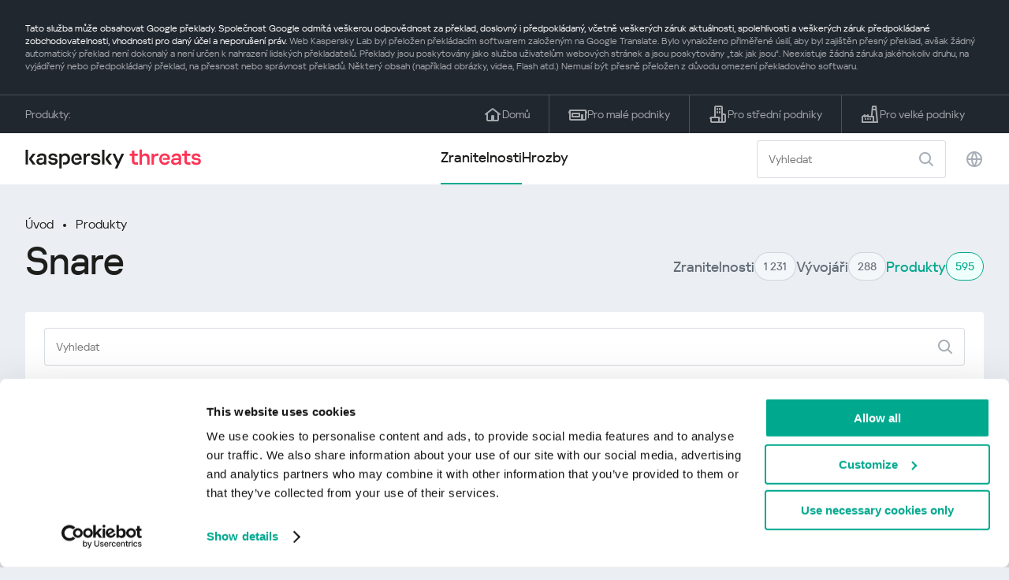

--- FILE ---
content_type: text/html; charset=UTF-8
request_url: https://threats.kaspersky.com/cz/product/Snare/?s_post_type=vulnerability&orderby=severity&meta_key=true&order=ASC
body_size: 8107
content:


<!DOCTYPE HTML>
<html lang="cs">
<head>
    <meta charset="UTF-8"/>
    <link rel="icon" type="image/svg+xml" href="https://threats.kaspersky.com/content/themes/kasthreat2/assets/frontend/images/favicon.ico">
    <link rel="stylesheet" crossorigin href="https://threats.kaspersky.com/content/themes/kasthreat2/assets/frontend/css/main.css">
    <link rel="stylesheet" crossorigin href="https://threats.kaspersky.com/content/themes/kasthreat2/assets/frontend/css/custom.css">
    <meta name="viewport" content="width=device-width, initial-scale=1.0"/>

    <title>Kaspersky Threats — Snare</title>

    <script type="module" crossorigin src="https://threats.kaspersky.com/content/themes/kasthreat2/assets/frontend/js/main.js"></script>

    <script type="module" crossorigin src="https://threats.kaspersky.com/content/themes/kasthreat2/assets/frontend/js/jquery-3.7.1.min.js"></script>
    <script type="module" crossorigin src="https://threats.kaspersky.com/content/themes/kasthreat2/assets/frontend/js/custom.js"></script>
    <script language="JavaScript" type="text/javascript" src="//media.kaspersky.com/tracking/omniture/s_code_single_suite.js"></script>
    
    <meta name='robots' content='max-image-preview:large' />
<link rel='stylesheet' id='redux-extendify-styles-css' href='https://threats.kaspersky.com/content/plugins/redux-framework/redux-core/assets/css/extendify-utilities.css' type='text/css' media='all' />
<link rel='stylesheet' id='ktn_style-css' href='https://threats.kaspersky.com/content/plugins/kav-threat-news/assets/css/style.css' type='text/css' media='all' />
<link rel="https://api.w.org/" href="https://threats.kaspersky.com/cz/wp-json/" /><link rel="canonical" href="https://threats.kaspersky.com/cz/product/Snare/" />
<link rel='shortlink' href='https://threats.kaspersky.com/cz/?p=5288' />
<link rel="alternate" type="application/json+oembed" href="https://threats.kaspersky.com/cz/wp-json/oembed/1.0/embed?url=https%3A%2F%2Fthreats.kaspersky.com%2Fcz%2Fproduct%2FSnare%2F" />
<link rel="alternate" type="text/xml+oembed" href="https://threats.kaspersky.com/cz/wp-json/oembed/1.0/embed?url=https%3A%2F%2Fthreats.kaspersky.com%2Fcz%2Fproduct%2FSnare%2F&#038;format=xml" />
<meta name="generator" content="Redux 4.4.1" />
    <!-- Google Tag Manager -->
    <script>
        (function(w,d,s,l,i){w[l]=w[l]||[];w[l].push({'gtm.start':
            new Date().getTime(),event:'gtm.js'});var f=d.getElementsByTagName(s)[0],
            j=d.createElement(s),dl=l!='dataLayer'?'&l='+l:'';j.async=true;j.src=
            '//www.googletagmanager.com/gtm.js?id='+i+dl;f.parentNode.insertBefore(j,f);
        })(window,document,'script','dataLayer','GTM-5CGZ3HG');
    </script>

<script>(function(w,d,s,l,i){w[l]=w[l]||[];w[l].push({'gtm.start': new Date().getTime(),event:'gtm.js'});var f=d.getElementsByTagName(s)[0], j=d.createElement(s),dl=l!='dataLayer'?'&l='+l:'';j.async=true;j.src= 'https://www.googletagmanager.com/gtm.js?id='+i+dl;f.parentNode.insertBefore(j,f); })(window,document,'script','dataLayer','GTM-WZ7LJ3');</script>
<!-- End Google Tag Manager -->
    <script>

    if (!window.kaspersky) {
        
        window.kaspersky = {};

        kaspersky.businessType = 'b2c';
        kaspersky.isStaging    = 0; 
        kaspersky.pageName     = 'Kaspersky Threats > Products > Snare';
        kaspersky.pageType     = 'special project';
        kaspersky.platformName = 'Micro Site';
        kaspersky.siteLocale   = 'cz';
    }

    
    window.ajax_url = 'https://threats.kaspersky.com/cz/wp-admin/admin-ajax.php';

    </script>
</head>
<body>

<!-- Google Tag Manager (noscript) -->
<noscript>
        <iframe src="//www.googletagmanager.com/ns.html?id=GTM-5CGZ3HG" height="0" width="0" style="display: none; visibility: hidden;"></iframe>
    </noscript>
<noscript><iframe src="https://www.googletagmanager.com/ns.html?id=GTM-WZ7LJ3" height="0" width="0" style="display:none;visibility:hidden"></iframe></noscript>
<!-- End Google Tag Manager (noscript) -->
<section class="stripe">
    
        <div class="stripe__auto-translate">
        <div class="container">
            Tato služba může obsahovat Google překlady. Společnost Google odmítá veškerou odpovědnost za překlad, doslovný i předpokládaný, včetně veškerých záruk aktuálnosti, spolehlivosti a veškerých záruk předpokládané zobchodovatelnosti, vhodnosti pro daný účel a neporušení práv.
<span>Web Kaspersky Lab byl přeložen překládacím softwarem založeným na Google Translate. Bylo vynaloženo přiměřené úsilí, aby byl zajištěn přesný překlad, avšak žádný automatický překlad není dokonalý a není určen k nahrazení lidských překladatelů. Překlady jsou poskytovány jako služba uživatelům webových stránek a jsou poskytovány „tak jak jsou“. Neexistuje žádná záruka jakéhokoliv druhu, na vyjádřený nebo předpokládaný překlad, na přesnost nebo správnost překladů. Některý obsah (například obrázky, videa, Flash atd.) Nemusí být přesně přeložen z důvodu omezení překladového softwaru.</span>        </div>
    </div>
    
    <div class="container">
        <div class="stripe__inner">
            <div class="stripe__title">Produkty:</div>
            <div class="stripe__list">
                <a href="https://www.kaspersky.cz?icid=cz_threatsheader_acq_ona_smm__onl_b2c_threats_prodmen_sm-team_______290d9190e378cbe6" class="stripe__item">
                    <i class="stripe__item-icon stripe__item-icon_home"></i>
                    <div class="stripe__item-text">Domů</div>
                </a>
                <a href="https://www.kaspersky.cz/small-office-security?icid=cz_threatsheader_acq_ona_smm__onl_b2c_threats_prodmen_sm-team_______290d9190e378cbe6" class="stripe__item">
                    <i class="stripe__item-icon stripe__item-icon_small-business"></i>
                    <div class="stripe__item-text">Pro malé podniky</div>
                </a>
                <a href="https://www.kaspersky.cz/small-to-medium-business-security?icid=cz_threatsheader_acq_ona_smm__onl_b2c_threats_prodmen_sm-team_______290d9190e378cbe6" class="stripe__item">
                    <i class="stripe__item-icon stripe__item-icon_medium-business"></i>
                    <div class="stripe__item-text">Pro střední podniky</div>
                </a>
                <a href="https://www.kaspersky.com/enterprise-security?icid=cz_threatsheader_acq_ona_smm__onl_b2c_threats_prodmen_sm-team_______290d9190e378cbe6" class="stripe__item">
                    <i class="stripe__item-icon stripe__item-icon_enterprize-business"></i>
                    <div class="stripe__item-text">Pro velké podniky</div>
                </a>
            </div>
        </div>
    </div>
</section>

<header class="header">
    <div class="container">
        <div class="header__inner">
            <div class="header__left">
                <a class="header__logo" href="/cz/" title="Home page"></a>
            </div>
            <div class="header__center">
                <div class="header__tabs">
                    <a href="/cz/vulnerability/" class="header__tab  active">Zranitelnosti</a>
                    <a href="/cz/threat/" class="header__tab ">Hrozby</a>
                </div>
            </div>
            <div class="header__right">
                <label class="field field_search">
                    <input id="search" type="text" class="field__input" placeholder="Vyhledat" value="">
                    <i class="field__icon field__icon_search"></i>
                </label>
                <button class="header__globe" data-lang></button>
                <button class="header__search" data-modal-open="search"></button>
                <button class="header__menu" data-modal-open="mobile-menu"></button>

                <div class="header__lang-menu" data-lang-menu>
                    <ul class="header__lang-list">
                        <li class="header__lang-item">
                            <a href="https://threats.kaspersky.com/en/product/Snare/" class="header__lang-link ">English</a>
                        </li>
                        <li class="header__lang-item">
                            <a href="https://threats.kaspersky.com/ru/product/Snare/" class="header__lang-link ">Русский</a>
                        </li>
                        <li class="header__lang-item">
                            <a href="https://threats.kaspersky.com/ja/product/Snare/" class="header__lang-link ">日本語</a>
                        </li>
                        <li class="header__lang-item">
                            <a href="https://threats.kaspersky.com/mx/product/Snare/" class="header__lang-link ">LatAm</a>
                        </li>
                        <li class="header__lang-item">
                            <a href="https://threats.kaspersky.com/tr/product/Snare/" class="header__lang-link ">Türk</a>
                        </li>
                        <li class="header__lang-item">
                            <a href="https://threats.kaspersky.com/br/product/Snare/" class="header__lang-link ">Brasileiro</a>
                        </li>
                        <li class="header__lang-item">
                            <a href="https://threats.kaspersky.com/fr/product/Snare/" class="header__lang-link ">Français</a>
                        </li>
                        <li class="header__lang-item">
                            <a href="https://threats.kaspersky.com/cz/product/Snare/" class="header__lang-link  active">Český</a>
                        </li>
                        <li class="header__lang-item">
                            <a href="https://threats.kaspersky.com/de/product/Snare/" class="header__lang-link ">Deutsch</a>
                        </li>
                    </ul>
                </div>
            </div>
        </div>
    </div>
</header>

    <div class="page">                <div class="container">            <div class="page__header">                <div class="crumbs">            <div class="crumbs__list">                <a href="https://threats.kaspersky.com/cz">Úvod</a>                <a href="https://threats.kaspersky.com/cz/product/">Produkty</a>            </div>        </div>                <div class="section-header">            <h1 class="title">Snare</h1>            <div class="section-header__tabs">                <div class="tabs">                    <div class="tabs__inner">                        <a href="/cz/vulnerability/" class="tabs__item">                            <span class="tabs__tab">Zranitelnosti</span>                            <span class="tabs__marker">1 231</span>                        </a>                        <a href="/cz/vendor/" class="tabs__item">                            <span class="tabs__tab">Vývojáři</span>                            <span class="tabs__marker">288</span>                        </a>                        <span class="tabs__item active">                            <span class="tabs__tab">Produkty</span>                            <span class="tabs__marker">595</span>                        </span>                    </div>                </div>            </div>        </div>    </div>    <div class="page__inner">        <div class="page__body">            <div class="page-search">                <label class="field field_page-search">                    <input type="text" class="field__input" placeholder="Vyhledat">                    <i class="field__icon field__icon_search"></i>                </label>                <button class="page-search__filter" data-modal-open="mobile-filters"></button>            </div>            <div class="table">                <div class="table__row table__row_header">                    <div class="table__col" onclick="window.location.href = 'https://threats.kaspersky.com/cz/product/Snare/?s_post_type=vulnerability&orderby=name&order=ASC'">                        Kaspersky ID                                                    <i class="table__arrow"></i>                                            </div>                    <div class="table__col" onclick="window.location.href = 'https://threats.kaspersky.com/cz/product/Snare/?s_post_type=vulnerability&orderby=short_description&meta_key=true&order=ASC'">                        Zranitelnost                                                    <i class="table__arrow"></i>                                            </div>                    <div class="table__col" style="cursor: default;">                        Produkty                    </div>                    <div class="table__col" onclick="window.location.href = 'https://threats.kaspersky.com/cz/product/Snare/??s_post_type=vulnerability&orderby=detect_date&meta_key=true&order=ASC'">                        Detekováno                                                    <i class="table__arrow"></i>                                            </div>                    <div class="table__col active" onclick="window.location.href = 'https://threats.kaspersky.com/cz/product/Snare/?s_post_type=vulnerability&orderby=severity&meta_key=true&order=DESC'">                        Míra zranitelnosti                                                    <i class="table__arrow"></i>                                            </div>                </div>                                                        <div class="table__row">                        <div class="table__col">                            <a href="https://threats.kaspersky.com/cz/vulnerability/KLA10332/">KLA10332</a>                        </div>                        <div class="table__col table__col_title table__col_with-status">                            <a href="https://threats.kaspersky.com/cz/vulnerability/KLA10332/">OSI zranitelnost v Snare</a>                        </div>                        <div class="table__col">                            <a href="https://threats.kaspersky.com/cz/product/Snare/">Snare</a>                        </div>                        <div class="table__col">                            08/22/1970                        </div>                        <div class="table__col table__col_status">                            <div class="status warning">Varování</div>                        </div>                    </div>                                    <div class="table__row table__row_cover" data-ht-row>                        <div class="table__col"></div>                        <div class="table__col"></div>                        <div class="table__col"></div>                        <div class="table__col"></div>                        <div class="table__col"></div>                        <div class="table-cover" data-ht-cover>                            <div class="table-cover__inner">                                <i class="table-cover__icon"></i>                                <div class="table-cover__content">                                    <div class="table-cover__text">Zjistěte statistiky zranitelností šířících se ve vaší oblasti:</div>                                    <a class="table-cover__link" href="https://statistics.securelist.com/" target="_blank">statistics.securelist.com</a>                                </div>                                <a class="btn" href="https://statistics.securelist.com/" target="_blank">Zkontrolujte můj region</a>                            </div>                        </div>                    </div>                                                </div>            
    <section class="pagination">
        <div class="pagination__list">
                            <div class="pagination__item prev" style="cursor: default;"></div>
            
                                                <div class="pagination__item" onclick="window.location.href = '/cz/product/Snare/?s_post_type=vulnerability&orderby=severity&meta_key=true&order=ASC&page=1'">1</div>
                                        
                            <div class="pagination__item next" style="cursor: default;"></div>
            
        </div>
        <div class="pagination__page">
            <div class="pagination__info">0— из </div>
            <div class="pagination__per-page">
                <div class="select" data-select>
                    <div class="select__value" data-select-text></div>
                    <input data-select-value type="hidden" value="">
                    <div class="select__list" data-select-list>
                        <a href="?page=&limit=30"><div class="select__option" data-select-option="30">30</div></a>
                        <a href="?page=&limit=50"><div class="select__option" data-select-option="50">50</div></a>
                        <a href="?page=&limit=100"><div class="select__option" data-select-option="100">100</div></a>
                    </div>
                </div>
            </div>
        </div>
    </section>

        </div>    </div></div><link rel='stylesheet' id='whp1406tw-bs4.css-css' href='https://threats.kaspersky.com/content/plugins/wp-security-hardening/modules/inc/assets/css/tw-bs4.css' type='text/css' media='all' />
<link rel='stylesheet' id='whp9976font-awesome.min.css-css' href='https://threats.kaspersky.com/content/plugins/wp-security-hardening/modules/inc/fa/css/font-awesome.min.css' type='text/css' media='all' />
<link rel='stylesheet' id='whp4717front.css-css' href='https://threats.kaspersky.com/content/plugins/wp-security-hardening/modules/css/front.css' type='text/css' media='all' />


    <section class="covers">
        <div class="container">
            <div class="covers__list">
                                    <div class="covers__item covers__item_black">
                        <div
                            class="covers__image covers__image_desktop"
                            style="background-image: url('https://threats.kaspersky.com/content/uploads/sites/9/2024/04/NEXT_688x300.jpeg')"
                        ></div>
                        <div
                            class="covers__image covers__image_mobile"
                            style="background-image: url('https://threats.kaspersky.com/content/uploads/sites/9/2024/04/NEXT_688x300.jpeg')"
                        ></div>
                        <div class="covers__inner">
                            <div class="covers__title">Kaspersky Next</div>
                            <div class="covers__description">Let’s go Next: redefine your business’s cybersecurity                            </div>
                            <a target="_blank" href="https://www.kaspersky.cz/next?icid=cz_KNext_acq_ona_smm__onl_b2b_threats_ban_sm-team___knext____096a538a6c486a64">
                                <div class="btn btn_white">Zjistěte více</div>
                            </a>
                        </div>
                    </div>
                                                    <div class="covers__item covers__item_black">
                        <div
                            class="covers__image covers__image_desktop"
                            style="background-image: url('https://threats.kaspersky.com/content/uploads/sites/9/2024/04/DL_Threats_688x300.jpeg')"
                        ></div>
                        <div
                            class="covers__image covers__image_mobile"
                            style="background-image: url('https://threats.kaspersky.com/content/uploads/sites/9/2024/04/DL_Threats_358x360.jpeg')"
                        ></div>
                        <div class="covers__inner">
                            <div class="covers__title">Kaspersky Premium</div>
                            <div class="covers__description">                            </div>
                            <a target="_blank" href="https://www.kaspersky.cz/premium?icid=cz_threats_acq_ona_smm__onl_b2c_threats_ban____kprem____e3ffd87d849b92d9">
                                <div class="btn btn_white">Zjistěte více</div>
                            </a>
                        </div>
                    </div>
                            </div>
        </div>
    </section>

    <section class="related-articles">
        <div class="container">
            <div class="section-header">
                <div class="title">Related articles</div>
            </div>
            <div class="related-articles__inner">
                
<div class="related-articles__item">
    <div class="related-articles__img" style="background-image: url(https://media.kasperskycontenthub.com/wp-content/uploads/sites/43/2025/12/24125431/SL-HoneyMyte-featured-02-150x150.png)"></div>
    <div class="related-articles__content">
        <div class="related-articles__info">
            <div class="related-articles__date">29 December 2025</div>
            <div class="related-articles__category">Securelist</div>
        </div>
        <div class="related-articles__title">
            <a href="https://securelist.com/honeymyte-kernel-mode-rootkit/118590/?utm_source=threats.kaspersky.com&utm_medium=blog&utm_campaign=news_block" target="_blank">The HoneyMyte APT evolves with a kernel-mode rootkit and a ToneShell backdoor</a>
        </div>
    </div>
</div>

<div class="related-articles__item">
    <div class="related-articles__img" style="background-image: url(https://media.kasperskycontenthub.com/wp-content/uploads/sites/43/2025/12/25095356/SL-industrial-threats-q3-2025-featured-scaled-1-150x150.jpg)"></div>
    <div class="related-articles__content">
        <div class="related-articles__info">
            <div class="related-articles__date">25 December 2025</div>
            <div class="related-articles__category">Securelist</div>
        </div>
        <div class="related-articles__title">
            <a href="https://securelist.com/industrial-threat-report-q3-2025/118602/?utm_source=threats.kaspersky.com&utm_medium=blog&utm_campaign=news_block" target="_blank">Threat landscape for industrial automation systems in Q3 2025</a>
        </div>
    </div>
</div>

<div class="related-articles__item">
    <div class="related-articles__img" style="background-image: url(https://media.kasperskycontenthub.com/wp-content/uploads/sites/43/2025/12/23141224/evasive-panda-featured-image-150x150.jpg)"></div>
    <div class="related-articles__content">
        <div class="related-articles__info">
            <div class="related-articles__date">24 December 2025</div>
            <div class="related-articles__category">Securelist</div>
        </div>
        <div class="related-articles__title">
            <a href="https://securelist.com/evasive-panda-apt/118576/?utm_source=threats.kaspersky.com&utm_medium=blog&utm_campaign=news_block" target="_blank">Evasive Panda APT poisons DNS requests to deliver MgBot</a>
        </div>
    </div>
</div>

<div class="related-articles__item">
    <div class="related-articles__img" style="background-image: url(https://media.kasperskycontenthub.com/wp-content/uploads/sites/43/2025/12/23081950/SL-SIEM-effectiveness-assessment-featured-150x150.jpg)"></div>
    <div class="related-articles__content">
        <div class="related-articles__info">
            <div class="related-articles__date">23 December 2025</div>
            <div class="related-articles__category">Securelist</div>
        </div>
        <div class="related-articles__title">
            <a href="https://securelist.com/siem-effectiveness-assessment/118560/?utm_source=threats.kaspersky.com&utm_medium=blog&utm_campaign=news_block" target="_blank">Assessing SIEM effectiveness</a>
        </div>
    </div>
</div>

<div class="related-articles__item">
    <div class="related-articles__img" style="background-image: url(https://media.kasperskycontenthub.com/wp-content/uploads/sites/43/2025/12/23073836/SL-Webrat-featured-150x150.jpg)"></div>
    <div class="related-articles__content">
        <div class="related-articles__info">
            <div class="related-articles__date">23 December 2025</div>
            <div class="related-articles__category">Securelist</div>
        </div>
        <div class="related-articles__title">
            <a href="https://securelist.com/webrat-distributed-via-github/118555/?utm_source=threats.kaspersky.com&utm_medium=blog&utm_campaign=news_block" target="_blank">From cheats to exploits: Webrat spreading via GitHub</a>
        </div>
    </div>
</div>

<div class="related-articles__item">
    <div class="related-articles__img" style="background-image: url(https://media.kasperskycontenthub.com/wp-content/uploads/sites/43/2025/12/19081742/cloud-atlas-h1-2025-featured-image-150x150.jpg)"></div>
    <div class="related-articles__content">
        <div class="related-articles__info">
            <div class="related-articles__date">19 December 2025</div>
            <div class="related-articles__category">Securelist</div>
        </div>
        <div class="related-articles__title">
            <a href="https://securelist.com/cloud-atlas-h1-2025-campaign/118517/?utm_source=threats.kaspersky.com&utm_medium=blog&utm_campaign=news_block" target="_blank">Cloud Atlas activity in the first half of 2025: what changed</a>
        </div>
    </div>
</div>
                
            </div>
        </div>
    </section>

    <div class="modal-search" data-modal="search">
        <div class="modal-search__overlay"></div>
        <div class="modal-search__inner">
            <label class="field field_page-search">
                <input type="text" class="field__input" placeholder="Search" value="">
                <i class="field__icon field__icon_search"></i>
            </label>
            <button class="modal-search__close" data-modal-close></button>
        </div>
    </div>
</div>

<footer class="footer">
    <div class="container">
        <div class="footer__inner">
            <div class="section-header">
                <div class="title">Produkty</div>
            </div>
            <div class="footer-solutions">
                
                <div class="footer-solutions__item" onclick="window.open('https://www.kaspersky.cz?icid=cz_threatsheader_acq_ona_smm__onl_b2c_threats_prodmen_sm-team_______290d9190e378cbe6')">
                    <div class="footer-solutions__content">
                        <div class="footer-solutions__title">Domů</div>
                        <div class="footer-solutions__description">Pro váš domov</div>
                    </div>
                    <i class="footer-solutions__icon footer-solutions__icon_home"></i>
                </div>

                
                <div class="footer-solutions__item" onclick="window.open('https://www.kaspersky.cz/small-office-security?icid=cz_threatsheader_acq_ona_smm__onl_b2c_threats_prodmen_sm-team_______290d9190e378cbe6')">
                    <div class="footer-solutions__content">
                        <div class="footer-solutions__title">Pro malé podniky</div>
                        <div class="footer-solutions__description">1-50 zaměstnanců</div>
                    </div>
                    <i class="footer-solutions__icon footer-solutions__icon_small-business"></i>
                </div>
                
                <div class="footer-solutions__item" onclick="window.open('https://www.kaspersky.cz/small-to-medium-business-security?icid=cz_threatsheader_acq_ona_smm__onl_b2c_threats_prodmen_sm-team_______290d9190e378cbe6')">
                    <div class="footer-solutions__content">
                        <div class="footer-solutions__title">Pro střední podniky</div>
                        <div class="footer-solutions__description">51-999 zaměstnanců</div>
                    </div>
                    <i class="footer-solutions__icon footer-solutions__icon_medium-business"></i>
                </div>
                
                <div class="footer-solutions__item" onclick="window.open('https://www.kaspersky.com/enterprise-security?icid=cz_threatsheader_acq_ona_smm__onl_b2c_threats_prodmen_sm-team_______290d9190e378cbe6')">
                    <div class="footer-solutions__content">
                        <div class="footer-solutions__title">Pro velké podniky</div>
                        <div class="footer-solutions__description">1000+ zaměstnanců</div>
                    </div>
                    <i class="footer-solutions__icon footer-solutions__icon_enterprize-business"></i>
                </div>
            </div>
            
            <div class="lets-us-know">
                <div class="lets-us-know__content" data-modal-open="found-threat">
                    <i class="lets-us-know__icon"></i>
                    <div class="lets-us-know__text">
                        Našli jste novou hrozbu nebo zranitelnost?                    </div>
                </div>
                <div class="btn" data-modal-open="found-threat">Dej nám vědět!</div>
            </div>
            
            <div class="footer__bottom">
                <div class="footer__copy">©2026 AO&nbsp;Kaspersky&nbsp;Lab</div>
                <nav class="footer__links">
                    <a href="https://www.kaspersky.cz/web-privacy-policy?icid=cz_threats_acq_ona_smm__onl_b2c_threats_footer_sm-team_______c6ecddafe2c2c950" class="footer__link" target="_blank">Ochrana soukromí</a>
                                            <a class="footer__link" href="javascript: void(0);" onclick="javascript: Cookiebot.renew()" xmlns="http://www.w3.org/1999/xhtml">Cookies</a>
                                        <!-- <a href="/#" class="footer__link">Anti-Corruption Policy</a>
                    <a href="/#" class="footer__link">License Agreement B2C</a>
                    <a href="/#" class="footer__link">License Agreement B2B</a> -->
                </nav>
            </div>
        </div>
    </div>
</footer>

<section class="modal" data-modal="inaccuracy">
    <div class="modal__wrap">
        <div class="modal__overlay"></div>
        <div class="modal__inner">
                <form action="/url" data-form class="modal__form">
                    <div class="modal__title">Našli jste v popisu této chyby zabezpečení nepřesnost?</div>
                    <!-- <textarea
                        name="message"
                        cols="30"
                        rows="5"
                        class="modal__textarea"
                        placeholder="Your message"
                    ></textarea>
                    <div class="modal__capture" style="background: #eee; width: 300px; height: 76px">
                        capture
                    </div>
                    <button class="btn">Send message</button> -->
                    <div class="modal__text">
                        Pokud jste našli novou hrozbu nebo zranitelnost, dejte nám prosím vědět e-mailem:                        <br>
                        <a href="mailto:newvirus@kaspersky.com">newvirus@kaspersky.com</a>
                    </div>
                    <button class="btn" data-modal-close>To je jasné</button>
                </form>
            
                <i class="modal__close" data-modal-close></i>
        </div>
    </div>
</section>

<section class="modal" data-modal="found-threat">
    <div class="modal__wrap">
        <div class="modal__overlay"></div>
        <div class="modal__inner">
                <div class="modal__title">Našli jste novou hrozbu nebo zranitelnost?</div>
                <div class="modal__text">
                    Pokud jste našli novou hrozbu nebo zranitelnost, dejte nám prosím vědět e-mailem:                    <br>
                    <a href="mailto:newvirus@kaspersky.com">newvirus@kaspersky.com</a>
                </div>
                <button class="btn btn-close" data-modal-close>To je jasné</button>
            
                <i class="modal__close" data-modal-close></i>
        </div>
    </div>
</section>

<section class="modal" data-modal="mobile-menu">
    <div class="modal__wrap">
        <div class="modal__overlay"></div>
        <div class="modal__inner">
                <nav class="menu">
                    <div class="menu__list">
                        <a href="https://threats.kaspersky.com/cz/vulnerability/" class="menu__item">Zranitelnosti</a>
                        <a href="https://threats.kaspersky.com/cz/vendor/" class="menu__item">Vývojáři</a>
                        <a href="https://threats.kaspersky.com/cz/product/" class="menu__item">Produkty</a>
                        <a href="https://threats.kaspersky.com/cz/threat/" class="menu__item">Hrozby</a>
                    </div>
                </nav>
                
                <button class="lang" data-modal-close="mobile-menu" data-modal-open="mobile-lang">
                    <i class="lang__icon"></i>
                    <span class="lang__text">Eng</span>
                </button>
                
                <div class="modal-bottom">
                    <div class="modal-bottom__title">Produkty</div>
                    <div class="modal-bottom__list">
                        <a href="https://www.kaspersky.cz?icid=cz_threatsheader_acq_ona_smm__onl_b2c_threats_prodmen_sm-team_______290d9190e378cbe6" class="modal-bottom__item">
                            <i class="modal-bottom__item-icon modal-bottom__item-icon_home"></i>
                            <div class="modal-bottom__item-text">Domů</div>
                        </a>
                        <a href="https://www.kaspersky.cz/small-office-security?icid=cz_threatsheader_acq_ona_smm__onl_b2c_threats_prodmen_sm-team_______290d9190e378cbe6" class="modal-bottom__item">
                            <i class="modal-bottom__item-icon modal-bottom__item-icon_small-business"></i>
                            <div class="modal-bottom__item-text">Pro malé podniky</span></div>
                        </a>
                        <a href="https://www.kaspersky.cz/small-to-medium-business-security?icid=cz_threatsheader_acq_ona_smm__onl_b2c_threats_prodmen_sm-team_______290d9190e378cbe6" class="modal-bottom__item">
                            <i class="modal-bottom__item-icon modal-bottom__item-icon_medium-business"></i>
                            <div class="modal-bottom__item-text">Pro střední podniky</div>
                        </a>
                        <a href="https://www.kaspersky.com/enterprise-security?icid=cz_threatsheader_acq_ona_smm__onl_b2c_threats_prodmen_sm-team_______290d9190e378cbe6" class="modal-bottom__item">
                            <i class="modal-bottom__item-icon modal-bottom__item-icon_enterprize-business"></i>
                            <div class="modal-bottom__item-text">Pro velké podniky</div>
                        </a>
                    </div>
                </div>
            
                <i class="modal__close" data-modal-close></i>
        </div>
    </div>
</section>

<section class="modal" data-modal="mobile-lang">
    <div class="modal__wrap">
        <div class="modal__overlay"></div>
        <div class="modal__inner">
                <div class="modal__back" data-modal-close="mobile-lang" data-modal-open="mobile-menu">
                    <i class="modal__back-icon"></i>
                    <div class="modal__back-text">Select language</div>
                </div>
                <nav class="menu">
                    <div class="menu__list">
                        <a href="https://threats.kaspersky.com/en/product/Snare/" class="menu__item ">English</a>
                            <a href="https://threats.kaspersky.com/ru/product/Snare/" class="menu__item ">Русский</a>
                            <a href="https://threats.kaspersky.com/ja/product/Snare/" class="menu__item ">日本語</a>
                            <a href="https://threats.kaspersky.com/mx/product/Snare/" class="menu__item ">LatAm</a>
                            <a href="https://threats.kaspersky.com/tr/product/Snare/" class="menu__item ">Türk</a>
                            <a href="https://threats.kaspersky.com/br/product/Snare/" class="menu__item ">Brasileiro</a>
                            <a href="https://threats.kaspersky.com/fr/product/Snare/" class="menu__item ">Français</a>
                            <a href="https://threats.kaspersky.com/cz/product/Snare/" class="menu__item  active">Český</a>
                            <a href="https://threats.kaspersky.com/de/product/Snare/" class="menu__item ">Deutsch</a>
                    </div>
                </nav>

            
            
        </div>
    </div>
</section>

<section class="modal" data-modal="mobile-filters">
    <div class="modal__wrap">
        <div class="modal__overlay"></div>
        <div class="modal__inner">
                <div class="filters">
                    <!-- <div class="filters__title">Severity level</div>
                    <div class="filters__list">
                        <div class="filters__item">
                            Critical
                            <label class="checkbox ">
                                <input type="checkbox" class="checkbox__input" >
                                <span class="checkbox__box"></span>
                            </label>
                        </div>
                        <div class="filters__item">
                            High
                            <label class="checkbox ">
                                <input type="checkbox" class="checkbox__input" checked>
                                <span class="checkbox__box"></span>
                            </label>
                        </div>
                        <div class="filters__item">
                            Warning
                            <label class="checkbox error">
                                <input type="checkbox" class="checkbox__input" >
                                <span class="checkbox__box"></span>
                            </label>
                        </div>
                    </div> -->
                    <div class="filters__title">Sorting</div>

                    
                    
                        <div class="filters__list">
                                                    <div class="filters__item">
                                Kaspersky ID                                <div class="sort-list">
                                    <button class="sort sort_asc" filter-data='title ASC'></button>
                                    <button class="sort sort_desk" filter-data='title DESC'></button>
                                </div>
                            </div>
                                                    <div class="filters__item">
                                Zranitelnost                                <div class="sort-list">
                                    <button class="sort sort_asc" filter-data='description ASC'></button>
                                    <button class="sort sort_desk" filter-data='description DESC'></button>
                                </div>
                            </div>
                                                    <div class="filters__item">
                                Detect date                                <div class="sort-list">
                                    <button class="sort sort_asc" filter-data='date ASC'></button>
                                    <button class="sort sort_desk" filter-data='date DESC'></button>
                                </div>
                            </div>
                                                    <div class="filters__item">
                                Míra zranitelnosti                                <div class="sort-list">
                                    <button class="sort sort_asc" filter-data='severity ASC'></button>
                                    <button class="sort sort_desk" filter-data='severity DESC'></button>
                                </div>
                            </div>
                                                </div>

                                    </div>

                <button class="btn btn-confirm">Confirm</button>
                <i class="modal__close"></i>
                <!-- <button class="btn btn-confirm" data-modal-open="filters-save">Confirm</button> -->
                <!--<section class="modal__error">You must select at least one severity level</section>-->
                <!-- <i class="modal__close" data-modal-close></i> -->

        </div>
    </div>
</section>

<div class="filters-save" data-modal="filters-save">
    <div class="filters-save__overlay"></div>
    <div class="filters-save__close" data-modal-close></div>
    <div class="filters-save__inner">
        <div class="filters-save__text">Confirm changes?</div>
        <div class="filters-save__bottom">
            <button class="btn btn-yes">Yes</button>
            <button class="btn btn_grey btn-no">No</button>
        </div>
    </div>
</div>
<div class="toast" data-toast>
    <div class="toast__inner">
        <i class="toast__icon"></i>
        <div class="toast__text">Your message has been sent successfully.</div>
    </div>
</div>

</body>
</html>

